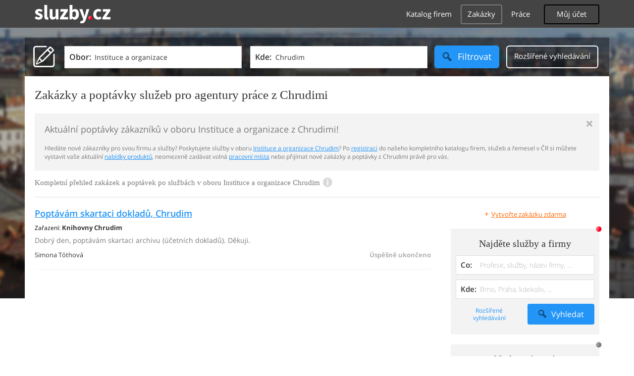

--- FILE ---
content_type: text/html; charset=UTF-8
request_url: https://syndicatedsearch.goog/afs/ads?sjk=CjODobSUSZ%2Be1%2BtjC28fPQ%3D%3D&adpage=1&channel=7871035535&client=pub-4220012446249217&q=Chrudim%2C%20Instituce%20a%20organizace%2C%20Brigady%20a%20zamestnani%2C%20Zprostredkovani%20prace%2C%20Personalni%20agentury%2C%20Volna%20pracovni%20mista%2C%20sluzby&r=m&type=0&oe=UTF-8&ie=UTF-8&fexp=21404%2C17301437%2C17301438%2C17301442%2C17301548%2C17301266%2C72717108&format=n1&ad=n1&nocache=921766508906787&num=0&output=uds_ads_only&v=3&bsl=10&pac=0&u_his=2&u_tz=0&dt=1766508906788&u_w=1280&u_h=720&biw=1280&bih=720&psw=1280&psh=720&frm=0&uio=-&cont=adcontainer0&drt=0&jsid=csa&jsv=842209568&rurl=https%3A%2F%2Fzakazky.sluzby.cz%2Finstituce-organizace%2Fchrudim
body_size: 8453
content:
<!doctype html><html lang="en"> <head>    <meta content="NOINDEX, NOFOLLOW" name="ROBOTS"> <meta content="telephone=no" name="format-detection"> <meta content="origin" name="referrer"> <title>Ads by Google</title>   </head> <body>  <div id="adBlock">    </div>  <script nonce="ErxGh6MrP2KiVxKgfjxAeg">window.AFS_AD_REQUEST_RETURN_TIME_ = Date.now();window.IS_GOOGLE_AFS_IFRAME_ = true;(function(){window.ad_json={"caps":[{"n":"queryId","v":"a8lKadKnDcaT_b8Pg5jQiAE"}],"bg":{"i":"https://www.google.com/js/bg/wGj2wQ7Jhd9EC7eCG6z4HJ6DKyFDITluLuUs-xms8Zw.js","p":"GJBrKfCKvy/r2ECE320rrWMu7E8HSlZA7EXgNMEYOd38/wowtjZu9fNjFsI5ipHuD14eK1xQP1TBFj2KfBsPjPqsS28IpflxCxUuuZRXiVMqGLpmCfIdemV8npCsFkXAZJ/RmiAvHZHUWxKvyGhSQgsvesAQL2zAPmizgimTN3yZTKf/WDSu3GU0+mu/Q/EXr/5g815u1X0H8pFBTAvjBQTH6+b1MVLRDjYhNiEzMSxb5Mj5inRbdGzrfI08Dh/nvD5ZS6xFmX8DDLh6YFZEIDkevuSudGLTJWaF1dVEFtHT1jE8U80yeK8uM0cGcj8mB/Vq/0JO375Fr1Xfdk8/0y4ZCdy63UCIF6cieu0FFZNBje9V7lOMNKdzkfltIrezY57T1w7BP3uavKOwbORM5gEyfzvB+Z03xxMkzLEIsDc1DUV3J7Me5XWkUFr4Fpb34doqMegz35QA3wYD/[base64]/6XiIM6Jl/KB+EuEbEYnm+rOzsRKzThRrfyQ4RXe3GcUazACpTXuKSIqQmJtCcHnbuonrGGY/yD/DM/BPIV5nUMXjGvsRts+H8I8xWGuIE4GfkvqzmSZzu5CfixBahHRcORsG4VxM8cUPapIRW2FZXSIxEuSnEe0gNLAxuD2vZQoeZdOpXKmeGAP5khJaGcVc5ZQ7t9MRx2o5CH0Ekj125o6EV7JSu8Oq2rJNHOKRqnLDyzvhUxhmBjlUWC0+6YiVdBNUUCpowGf//rIUt0H9cEwfgAvlEpD3Al+XRirQjauilkZVneLQdWbY25fNk3Hg9K8XSt4crfQ3YKMwHdmBrWGffQKTwJJofUZPW8PtjurhAoWc0mNWjm7QySXHW3cK4QfUGDAKmaaMa9R22TJRrt1Imjn+SnWOvSg+7Ai1SaJVaVgWYAD6caH8x/R/AH2LXS9CQu0qHuQojeOrNIsGezjrNiGZgR0/l3dj0x9i0vGk8qkzgsHpxNaaTKshhSlexK7g0CJIcxzxTjHzcxhprucdT2YaHvb2lLXJAUe0DzLEM4GTioE3RqsSh6zu5YU+oZurWrWavU7jw2GeddqLQEcDYxw2DxDh9yE2ATYxGFwwC3WCfi2GADyLSgHZvk4r9gU/ix1Jtb/19EAuz2cadqZbv7VS56kzlSRoTuT0egM0hYLzGOaLLOnHr2gWcHFoGADLVwgRv3COPU75Hqvw2vq8KIIrZ6XXN1602oK27Kdd84xwH2dJI6zrhOOJGJKLnZX+a0LWdNewVFUl2z8kna/1E8DSJz2L7dk56SrlK3qn2rGjN1rFZxiMCYvYIaHtTF8nb3rC/[base64]/[base64]/L2PJ5au3tJY5FQauGuSr7hMcn3WkB/yW2av2Ca5j+EqEgz2yiUf0ZgFyyjd3GKRuvyJwt5tNXD2AXfGV9qtrnPBzs81qIgHAYSW8HvzRJwc2oihbMZSPrLxp91pqM9OjYEcyF/IUsJqQuhwsbskCEnV72YWwfYFesatYFh/Rg2LZTQayboXxTLOXWTv4MofjNMFoCFoDKddDfrpta3MTbU9gLIgupWm/1FwHaQYlDqp3sOYqwh0+xAEaIL1itHxZIqvHDJ7z/vy7iYYBv5o7VJSVlidM/yTaMbRGCzIbRh+d3kM9CdMGe60TOPU1RjvQb6KFY8gIkiIlnEvZeq8OlijIhHhaeUld1/oSvWdzbDPmWL9K+l7MulBCkM0DdB73xSgCvDDFpWKeKUf1k33zHMKOzrGy+L/4loCQPH8t0ZE61/wWqw0kCBORx4HLq6VT0LVs/13Aq9kF0W7uiyukemhBFIRDLfgTKKt05K9w3J8MmFh70TsxE9UyQFtcJqRWXtTGF65m63Q0TCc9pIulwZtK+hGB5wAoDtkhmWerfeNZzU+pYPDEuzfP4d7WhhW249ePIQQK6whMtq0PA6eAfHxLCM6rORKZel0efBi/+lQwhTqjyJPgEcj93yQeQFTbBKNYcEkQYmRj1RZaXwhd8iizdrPFie32eD6oQd+GY3pdRYLbPkx+gzHOQlTW0Kz3Ws/qBPO6loeAZyAyNNG1/ay73VTxdPAdVtusB8qO6kdNJRyGUNqJ0446HAfeCHXA9Mqgz+tCtT/SXHXdy4au5ebqgy+0nzbLPr71SL96vZlBefp1zbKkGAEkGL+1SfarnWAoTiAOJ5YkOBZdL/Qee+CZ/dJZNAyZlupE4gyoj9ubJo8bHXfl6lDr31AIsm5JvZP7OFuJRrYqB65kXMcwFOv92G35TkVnxhDCnls7Jrk/DzKg58jyDwjS8M8Ju9YW5LWTA6YBwSIe8RvR4wsaAWK4NeDmpUTB0BIMLYZhxZ4N2DIyOOaX1inSC32Ir+Vj7pkxEiQQRSnJCIrgB4BExZ5kMVxdUDYOa84/QNTmGBlMIXWlsosM8gjTK1HP7jukf4dIMyPoYGsWax4NtW53PYumVln7anJquOYkOgL+39oYdcUuD3eXDnHeChx/dh4PsqlNydCq0zoak9MpdtLuJxo5WiUGbPhdRq8jsfVjwkg5qyUTf4k/mFdEV6rILnqyTLdijM67I1CzRYcF0vSdEh4K4wC+3aFZHvuHmdLxLQk3rQPO5ZjsvqG/8EbV8T1SnDaojbFarzaVRREraVrR4hPfVrW6B4w0J3O36kgL6qfioIveQROeHwEOz5n1H4xIgqDsIPanrE0+rlIT8LyqAaEZXmrGarb38LAdKt9Ah0rfijfKhgKnRQmPcF5Vs0xeGjk4FgK/xDK9juV3scog1/g/PqZkxbr2tHmFXm32HCw10tQPsbu/clLmjGbwOE4DIIANoeBTIsZneiBKJjhVKVgNBbl+Ulgt/T8G9+vl9j1BIFLz4x0gkAgrWNThgfFgtxC6L9kNu8X7rh/I+HAOu5jJclifW0b7RsMNR56jl1DDdS39lLcaw1OyviNjyp9DSlM24sggp+dT/ES7NtgBz86AYmZBWMeEhpisaG3l7PtuT6OCOzs+ij3Tim4ilzYYEjyRtNAdSRiXnKF/6Tu92iw+Fco3SFcWYZjrPYNoYqBc0mrvMKh0OsOEhppM3zyRnVPxJvN+ZXN0fi9F+IDRCgo2fjE1jkZrDRPySojCj2I6Xp9BD2VR2AUMTOFHdIEZT/gT1ZQLZcBBpvv3uM9Zj+PsM6mfUxK4TgJ3VystLE+jckoZJi/R1qsayLGNi8MxSqhiG7RlP8UKvO4LgCoHKRFvRGaTKAn3XpHYhrkztTBnoL4lldaGEUFOptdyr0IO0owU0Np/f1W2YaJGUv75tu1eBFVAOnIcTO1TuptUuqRMNLOwqDI8N81WW5E7gQ1O3fmrowZDBKdU/q40ywmNCeCof98DKHyFBzFvOrDVaKR9oyZmL2pRYpHWZZi+zDBX0B0gFKWNwB+xsPBRhYPMN2l9zD6wDQcmuBstLHFnXnzIl2rVEbpOe1NvXsWLQAGcam8Nvj5HN9rqcjFY5gFogINHROjsCsswXyO04aG33yYiciM3/WaZSv6nxl39/bzaw60MYnZNRa5WxXF9uxVt5DQIf8nvSRaxPGisnxQ3PdUnIFrRKiAdQOY4J9JZ+05b8DZU9OxqGiCJFH3kT/HgnoWyXp6sCuCeaJdYbEqSjgWniWNeg+rbWbvgy7ADAtUNR6Suq1/XeOftgvzEWR/4Mxcpgcc58SaqPx1bni2c/ptqodszIbN+vvVS+ZR/A94dbDHN5LFwm8rejtsD1APDJ2FuCi9Kt6PkBneZghkBsPrt+aNA3YWmaIx9lt55UJ4PVGJPU//eEN5b2TFKt8q3zcSBKUXMCI+6ONg34OYwML2uV98YSSwlp8FESewHkwZv1C7ahJyI6kuluFDmHT6sAFw09kKQb+JKeZXWOZiod/ijYSlkDY3Xer8DC7J2hiaK2DsC6XOdU259pfsEjAMD9dNfJjgWGx82HmDVyO/lGw0kem4Qoy9511ah2TuSaov9wQZX0kTHWf5RJep92THH2oqxl84uh/oTkDaK9nVGrIiTQzwKKhtmjQcmgrNhvsT/B8L78K7pZBINptL2XEZup/c7zVtjsIRL7e5m5qMWXeT+k8H+ddtU1opG4MeA3ZbFrKeBfuS4GgfXJgad+K1tOB46kWGHO4bMpUqRot/i0jwSoeyfp9Y2UfPBrp2JJsn+KEFNgQa6g2tmzCzKUHcG69o6r/[base64]/pCetMEwQ1jkoTQl48u/yKY5yYDShT6+01DMtcjEn48hoIKWtPCCxEaErB3hHGS2+jU1XakPUtOh7tIEfEhiH6F93Sp/YPB6ndk+4pvkhUVrN4V04gUo43VgiqspGNdIae17YVMM/h83BGlI+kthBSJC0ZxLIhVq0wy5hNlpMEK8XAmBHt7nkkgKPXHvrnsPgGe7LkIwMd8FM18RYIVgM3NkggMd1fahitig3bv3Ygbcxy/cVyJA34UqRQAdM7/MSTY9erIaBY3pXUDHgHJte/AhBmYeJPkJS52Of5/izFsaKYk2tgUYkG3esJovhvGBiaRqVkwK2XtSwzk5l2UJB5ag75qrMJq4PG/Bx8/+C8fyuDvac+NkIg5sCSTB2k1zJnmwGNUoUtM+A9ozCs78cHjupwiph3MLp0+6SKajXWH72PlpNeBQedlvbKQg9q08xtqeekQ4VnYNtfu+amFUSaB2tOfQXHeeCT4/mK+6BV1DPwQzEpqMrUNohdnWMZzLhWmEAZz+zh0otIyFIyFGRCQ7ZFo7rjAsPnLmS86xo/v7kA2Z2QmgLENkmIPnmNcDcXfcmqkQaWl4L1ZBcI/SJ6kh4OYx/J1D+ALYD6/nlgp3v/FuF+ulaylx1zBod0LonY2j7dlNDE6QBOQXoJ1LMwT4WfOJdN+wyRdaY0hxHRujQPnfpuEQ4CFHrwKv0vKyYU7+da/5YaUtRCKyXvEraYoel0Y507kObd9xVH6/IL/pLdt6HVjjFRQVZxiA9BfNcNSMP1djHifatpEvLw7lhCYw44lky5M+/L4SOYjIznSHqwdV7EzOHdkRTXi0pkWoJM6Ufk9DrUTYd5xYDprQtVUk1bP/4TfqIaPt0PY0obRvz0vS31RoC5zC5CkRzcWZfAhIFAK8xzkWYHnJvMJQUOnTUg9A5lMVCb1LjmRhkk+mHmaRitpWy3WmNpy3grD57vnsgvu31wafn/EPqdhSH9qPJ91LV0/nvzuENpsTk2XpINCdG4IsYClrZj6byAmrA9S6j7cp6LBFPt80v/dvi8uWgy2fOFXFxDOpNIB/QSR9RGWbPAN7bSSoNPbuh98nnutQvVuEG8QsFmW4+Gfg+twc0AZ6b/EsyonI7UeU7ywfArXltvV8+EfpaOrcu9rEdDFrlJ9p3FsJ5/lQ9NSQ80l92IjGbvIcorSwDOkiMeXV4ttoLqoWqYt6CxRqbnrkpxqEtFlLzNH9YC/LgV1XDH6OJX0d87ATGKJMhi6rAYGv46vGBF1TGur2rHEN5+r0PiLJz1WSR+gGijxDfrRbBz9mkwxpLe3iPM+K+BB8oUp3w0I37b0BVmqdOGXz66AGz4YjfVR5I35oqhxo3ANgGY81H4NLpeHNkJKLrXo4itIjUrAo6ZbA1vc/ksn4u87aKriRCbMPO+Ed265+UXffpUJd9YedNB7uwMXbz0fbPh6RDhucFDdHthfGTqekAnEtv+fjXq/qVu8MfkmYy3Uogaxc8YXN0ChEY4fWU58H1c+JVN8Q6xhATTubbmY2AjAe5XFKcVF5e44oPN8RiNYKp3/PkFcot6wgViL30/vER+P2x6Z4ijYj3FJzPcoBikJicBM4vcH1VRH/2lOpSKiHJFmWwXY//3QDZ8K/cZRc2yGtYx4K02gqCDu4ZuxsCQ6x0/8yGaujJTprL9+M5xXUDLV6/[base64]/FnavgTVsA5vdbvz8SZi1TmWS5Oq0VxucCECbA9/LpBGJWpH6zrwS+bnJNO3INY/5FmmDWo+wGNDMWHrdWGCxcnUgZyls1/QvqZrrC67W2pJIYk0tZsQLJtcDgt8zF2x2u8rM33DrLFNGGNuPpkePfoiMlimL0AFz6ushF7kJMJMgY+j06pAeRs2um+OaZNeRDL8zlmJQXASns/+9uhi66SsjgqjyNX/O4JgvY3xcrBzPNMipogWJu28vK0CUZ6Oo0641xxNEmHDW5knE6Ry3GMfu0MzbZ9tZIo2BSB8yIWESYUGlsfSA4v97mJBzSGSZh/4dYKdjAKOFgVCwNj2nr+vrI8Y4FXSkNH7otd7Cn9/TYMRx6QDkjdN3e742VT7hvmWCWtwHUcir9HGnrdJ+imsUkQu7ZWVhGiEgohrmfEf0ViKj14yukhvWZK6diwnKq3QllqcPTc49T/6IhHrFZUlS7ib1BbROLphvmVLVtcukvgO1PkUOPmOxAfwW3sbz1HQ3BIAN5oPrEAffpVUyVJeAUYYEu1p2pxGuzMbZEROlsAlMfuANIp/T14vab+xQ/QQXC2+PBBnQbipMOAU1a0LZ61joYviiASg7bTBv7AjPDudmtSVbdS5J3UIZ9zf2VZI8THsvwItI3khdSMa3QCZyvS9heUPyurT8/V94/yxTm6XAY/q3gT7vwmmD1Qi7NxCPU2yU/ksroxK7nNpWccjPFKIx+r362pc7bf5ceuTmz/VC2Zv/uls6KTNCIGxcMDD9Iu0uX0Iccl6SNYDs12iomgCTMbmLEE9nJE/pY5rlCWrcLUqgyGvxPdJFUzZiQDJd1tHkt0VANv9jEL9hvTiZz+m2e1w36P9ZlIc6R3UrXkb/n81ebZOAzJ2awVgI+jc1SX7fxvErtw7R1jmxqqeOXruESwS5H3218+B+wCPzftU+IF4fAYiE2fGI051ENSw63Qbi+Cb78sYW8iOhmuWBCrIQYIjEOB/[base64]/XA77YXsUwCZMYb81jBLBsghzFrr88rZbnelwtZnQe8g5juqnuZydZ1mWyn7gi9WtOdK1XxXjZYeDvS4gZWB0YW/AWBGCGL6d3oRPts17MchqMpGHn071qxa1qJbYKm2E78VOPi/xqsRcIQmURfOFEUGv/v9uTWDYpiF+jAjLUDZgJmluPJAq9H1ptVppc/0Gh4sPLBtLxEZ01UGhwPOLxChnpYZjP0TQLuhIWro97B3cnEXFFujabV4uUAP8qCD3HNnyLL8gVn9a4XZ/JTE/DE8cZmFUA1h+heEEi0pVrHPOOmU6//oc42ZIHfgVuK/IqGbUeFUC39PxkN/DYCoiyzjRBxCjHoQLr+qsrZq6BfW/yRpdqCnjhlrTm0w1Q7kyClL+FoEsmblrSHyURf9YMe6W8Q7bvqlowUs2vmg+XVNoWlWUCoYOk7JoB/gc9ZyvgsqE0+qO7GSN6R1y/zlMQeXopnjFiezIWduqHXwz/udZBuKFPs8M85m/Bb4tN0vmE/QjfkNJAoRBF0rO6iowFQZf/hvCFEh/Ezer1S8KOn97DGSKvKNA7yGMlKbBvl43YWYVnrWK3FM4lTG7E188mdaipNUpRuFsE/n1LwBgybRRPTt7hSPXAJKqb8mwJHDMtaCzuz/VR2HIzoMOtTc9Oe6gmdsY81EvPwCv9epxA1AYmKN57WpeswYmCVL/JSyAOD9+iuWcT6GsE3VUrDgJRzQIczK9ienRzpbENzaO9WUWr+hz0cWAB0Vh1VPKeDOxpN2xJ4hpSp5j5MYsb8QWkvrc9w/dm9IZTO63lZT07fWPlLZx4nIXR00Py++otgXtWD6lu9VsAwXbz6QuiLgu2UwJodJ6EXmWmDpa6o/4MCAGU1eWWT63xQHy66JItOxrRVctOGfwArnf32HSwrp0dcXQ0xWBQ9BE6pDbGzpUU8gmkgS4MOxRlESsEjtcu6xL1lp+OyKjZi+qBiIMI9pyBYhOHNhZXxkyyGIQ8U33JjN0cVnNUjkr3VQIe9XqTpylv4rln4p0VCEWU4FmCqff/Pqz73GPSPiha4TsTFRn7R7SVHm4rw+AXEu2+CMDHA3ziGd7Et37BfPD6GJ86eH6XlkafgkttulIshhlps8SXHxu4Z97MauGlcaHz5gMfmxNeP9F90cf8R7Dt9azT2nQKDGSyAFiLHY8qt1/dgzmz6Xcsymw0qbb1DdWwrw4TPs4ZMq96eURXr5wrXEES6H2zD/wtJ0sjz+uqOIiTytZ1HzXdwa0BLv2ZbY8jRxH5RP/i3ivfun0P5y2bVzg8vCOK5LsQkBQ6NluJwKDXJGf8VCNnY5w0elMrz4X/QtSvw0xxLLqZHFIPK+en08+HPGpKUoVfCRs30V7C8bf0uWw7Af9CHSp7cY+8f6+ORuIBHsRrgo8HxxV22Age0EBhooz1cujW5qwXA5jtNDCV64rJJ4UonyEGnWa+ngugNHJtfN3qWp3s/7+771Bb9VYqvr0/lNKUXonkmwKPLURbEravM0IqaNICfzQ5KhjMqOMxSdN6/+uotad5y6zmrMVpoPkM9l2XAmXDJHcB+ZdEaE2HGUwd3TNmgpQLD+DwBhTpxztToMWRu5QLKHLaiKUVLYF985TS/hQMRhKBtFVzkDld0cFIUpexqVTFIkPWZ1OdRtBT+yptATuEC3khOhcVtOOIlzATtcUe5zsUY/O+L25gOZXoS/cMWX7s0HsBBy1+KTtpI7W51Zgq8IRW/c8/d0xlHclaPnThb+eiDEYZcAuzY30CbAq55fNxDv/ni304iZWbdzff2Vrr4A8S6MGnTraOuCLbEwtC4EHNeRj3jC34G9FexmTXYEo2GbviqEVbYjf98MNBt4AL4+GZY1cBy92dprurrfxep/y6lttnawyqVkVVkS0CI/l+4YE6cv4dEH5n0265qzJSWLsGXx83+8H4NCF3ucxEO/ugdqnGoES9WSVpwW0o/gAw0UZeqirc2lyh7Hf/momCRW/zPvZ45knB+vA9VH4evnuID7pGbQFJFz82KZV+rOvyQSSO19StskpBdIvUUck23s"},"gd":{"ff":{"fd":"swap","eiell":true,"pcsbs":"44","pcsbp":"8","esb":true},"cd":{"pid":"pub-4220012446249217","eawp":"partner-pub-4220012446249217","qi":"a8lKadKnDcaT_b8Pg5jQiAE"},"pc":{},"dc":{"d":true}}};})();</script> <script src="/adsense/search/async-ads.js?pac=0" type="text/javascript" nonce="ErxGh6MrP2KiVxKgfjxAeg"></script>  </body> </html>